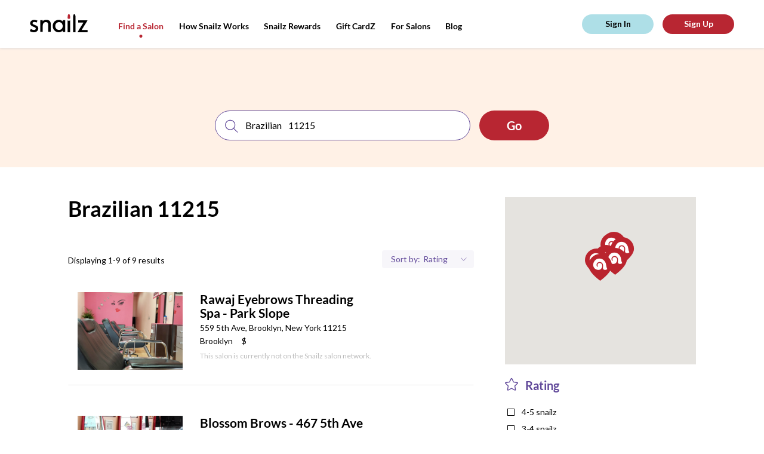

--- FILE ---
content_type: text/html; charset=utf-8
request_url: https://snailzapp.com/brazilian-11215
body_size: 12541
content:
<!DOCTYPE html><html><head><meta content="text/html; charset=UTF-8" http-equiv="Content-Type" /><meta content="width=device-width, initial-scale=1.0, maximum-scale=1.0, user-scalable=no" name="viewport" /><meta content="no-preview" name="turbolinks-cache-control" /><meta content="Brazilian	11215 from the Best Salons in Brooklyn. Reviews on Brazilian	11215 in Brooklyn" name="description" /><meta content="ELkZNK60KP2G6isEXOrM2YjrifrKwpjP9nzMUwZ_fUg" name="google-site-verification" /><title>Brazilian	11215 from the Best Salons in Brooklyn | Snailz the Brooklyn Nail Booking App</title><meta name="csrf-param" content="authenticity_token" />
<meta name="csrf-token" content="HgZKJ0jDH09Rao7fbm6N3TiLmvoTuCqHizMaiaOEtGIxkKcDsy+dfFp1alJiE7pFKYDD0kk7AfzGjc8oOkkoRQ==" /><link rel="shortcut icon" type="image&#47;x-icon" href="&#47;assets&#47;favicon-e93e4313de86cf636f84ab912eca5b3c8e12cc7be6321d8e642ab18f17728beb.png" /><script async="" src="https://www.googletagmanager.com/gtag/js?id=UA-66535913-11"></script><script>window.dataLayer = window.dataLayer || []
function gtag(){ dataLayer.push(arguments) }
gtag('js', new Date())
gtag('config', 'UA-66535913-11')</script><script>(function(w,d,s,l,i){w[l]=w[l]||[];w[l].push({'gtm.start': new Date().getTime(),event:'gtm.js'});var f=d.getElementsByTagName(s)[0], j=d.createElement(s),dl=l!='dataLayer'?'&l='+l:'';j.async=true;j.src='https://www.googletagmanager.com/gtm.js?id='+i+dl;f.parentNode.insertBefore(j,f); })(window,document,'script','dataLayer','GTM-MGKJNBM');</script><link rel="stylesheet" media="all" href="&#47;assets&#47;frontend&#47;application-55d07fbabd6aca8ef3c98c61721be825b1e0e6307b37b033828ce89b86efa312.css" data-turbolinks-track="reload" /><link rel="stylesheet" media="all" href="&#47;packs&#47;frontend-d083892dc478b66c390034f0261923b1.css" data-turbolinks-track="reload" /><script src="https://maps.googleapis.com/maps/api/js?key=AIzaSyAtXJu3l7GuMU1-NPp1JNctYR9SguqL13M"></script></head><body class="mobile search-page"><script id="oada_ma_toolbar_script">var oada_ma_license_key="S6sfpV8wbAvO2fBFvEyNHJopYHJJpI"; var oada_ma_license_url="https://api.maxaccess.io/scripts/toolbar/S6sfpV8wbAvO2fBFvEyNHJopYHJJpI"; (function(s,o,g){a=s.createElement(o),m=s.getElementsByTagName(o)[0];a.src=g;a.setAttribute("async","");a.setAttribute("type","text/javascript");a.setAttribute("crossorigin","anonymous");m.parentNode.insertBefore(a,m)})(document,"script",oada_ma_license_url+oada_ma_license_key);</script><noscript><iframe height="0" src="https://www.googletagmanager.com/ns.html?id=GTM-MGKJNBM" style="display:none;visibility:hidden" width="0"></iframe></noscript><div class="loader"><svg xmlns="http://www.w3.org/2000/svg" xmlns:xlink="http://www.w3.org/1999/xlink" class="loader__image" viewBox="0 0 20 16" version="1.1">
    <g stroke="none" stroke-width="1" fill="none" fill-rule="evenodd" transform="translate(-178.000000, -327.000000)">
        <g id="Group-14" transform="translate(0.000000, 135.000000)" fill="#ffffff">
            <path d="M197.429653,207.194443 C197.003744,207.502752 196.50391,207.713486 195.976271,207.833421 C195.294002,207.988592 194.568328,207.995368 193.911831,207.882209 C193.321797,207.780569 192.741258,207.525113 192.347224,207.075185 C191.717176,206.354895 191.679197,205.297836 191.787031,204.347161 C191.990491,202.556937 192.17157,200.521422 191.11697,198.927025 C189.664266,196.733629 186.695785,196.128531 184.500452,197.579276 C183.200343,198.438475 182.57233,199.93733 182.757479,201.386719 C182.832759,201.975555 183.106752,203.002122 183.568606,203.412748 C183.707637,203.536072 183.923983,203.625515 184.107775,203.619417 C184.292245,203.612641 184.44484,203.510323 184.455691,203.250802 C184.470612,202.910646 184.274612,202.537965 184.208148,202.204585 C184.123373,201.779051 184.08336,201.343353 184.118626,200.909688 C184.17356,200.234119 184.419747,199.560583 184.887026,199.069322 C185.266818,198.668859 185.778181,198.404595 186.315315,198.274495 C187.430954,198.004132 188.679519,198.332091 189.49675,199.137082 C191.983709,201.589322 190.463185,206.403004 187.428241,207.619299 C186.281405,208.078713 184.990113,208.086844 183.780882,207.832066 C181.499418,207.350291 179.387504,205.848049 178.509914,203.645843 C177.680475,201.567639 177.921236,199.179771 178.811713,197.163228 C179.490591,195.62575 180.574354,194.229213 181.998573,193.315129 C185.219344,191.245733 189.992514,191.664491 192.83078,194.247509 C194.166156,195.463126 195.23432,197.022287 195.766707,198.755592 C196.312658,200.534297 196.324866,202.42345 196.829446,204.212318 C196.984076,204.758465 197.184823,205.292415 197.456103,205.791808 C197.721279,206.279681 197.976282,206.799401 197.429653,207.194443" id="snailz-logo-mark"></path>
        </g>
    </g>
</svg>
</div><header class="header"><div class="header__content"><div class="header__shadow"></div><a class="header__logo" href="/"><svg xmlns="http://www.w3.org/2000/svg" xmlns:xlink="http://www.w3.org/1999/xlink" viewBox="0 0 97 30" version="1.1">
    <g id="Header" stroke="none" stroke-width="1" fill="none" fill-rule="evenodd" transform="translate(-50.000000, -29.000000)">
        <g id="Group">
            <g id="snailz-logo" transform="translate(50.000000, 29.000000)">
                <path d="M13.7120839,25.9054675 C12.8479172,28.0756553 11.0847575,29.2319542 8.8599022,29.7499511 C6.01033623,30.410358 2.51126794,29.737725 2.95138889e-05,28.026653 C0.311105903,26.725401 1.71616377,24.4349081 1.71616377,24.4349081 C1.71616377,24.4349081 4.73504109,26.5595168 7.62523785,26.0993251 C9.17599595,25.8955888 10.1290978,24.8301545 9.86986748,23.4946694 C9.72918461,22.7630575 9.34638947,22.1787461 8.65497743,21.8669308 C7.71663252,21.4447868 6.76599016,21.044552 5.80541146,20.6763009 C4.3756603,20.1287656 2.98545775,19.5126663 1.90869271,18.3931436 C0.0592540509,16.4709018 0.0790283565,13.3505966 1.94578183,11.3816999 C3.29899363,9.95535016 5.03244271,9.33171948 6.95360012,9.22373826 C8.87229803,9.11575704 10.6971418,9.52078443 12.3910422,10.4414613 C12.5021128,10.5003423 12.6033455,10.5739926 12.7910538,10.6941999 L11.2279983,13.9201389 C10.1568409,13.2188478 8.82035359,12.5944347 7.00790567,12.7613948 C6.60051563,12.800714 6.18810822,12.8963713 5.79803299,13.0290004 C5.07199132,13.2744034 4.59544039,13.7703932 4.53857697,14.5608862 C4.48427141,15.3072672 4.68919618,16.0043525 5.36083391,16.3849276 C6.26966493,16.898034 7.22768576,17.322721 8.1784265,17.7572868 C9.2303015,18.2360622 10.3241846,18.6313087 11.3514647,19.154196 C14.1887332,20.5976624 14.6628247,23.5216647 13.7120839,25.9054675" class="logo"></path>
                <path d="M55.0703969,19.6358184 C55.0489173,19.3219592 55.0497092,19.0123188 55.0017018,18.710233 C54.9337985,18.2835453 54.854314,17.8555823 54.7376115,17.4399813 C53.3776654,12.6018008 48.1102127,12.1012351 45.3638916,14.0176502 C42.7638694,15.8320292 41.8391575,19.322646 43.1276369,22.4022729 C44.8327415,26.4778314 50.2513433,27.4874004 53.3224321,24.2957299 C54.5766629,22.9922184 54.9777475,21.3671949 55.0703969,19.6358184 Z M59.1666667,29.4011665 L54.9485472,29.4011665 L54.9485472,27.3097202 C54.5862644,27.6106287 54.3287071,27.819999 54.076099,28.035256 C50.9176071,30.7268513 45.8517855,30.5441674 42.5787687,28.1510277 C39.3800891,25.81234 38.1254623,22.5983982 38.3610451,18.741923 C38.5334758,15.9205259 39.6487326,13.5126695 41.7973861,11.6612043 C43.918324,9.83367836 46.405306,8.98736716 49.2607079,9.19830723 C51.4017396,9.35656134 53.1925646,10.1682391 54.7064314,11.6436423 C54.74068,11.6770003 54.7984869,11.6867133 54.9119229,11.7367503 L54.9119229,9.79345258 L59.1666667,9.79345258 L59.1666667,29.4011665 Z" class="logo"></path>
                <path d="M21.5918306,29.1666667 L17.5,29.1666667 L17.5,9.78517739 L21.5605062,9.78517739 C21.5605062,10.5968708 21.5855657,11.9244456 21.4958334,11.8342897 C22.7075565,9.17672173 28.4237245,8.42829224 31.5522101,9.93530826 C33.7107004,10.9751 34.7784278,12.7951466 34.9238692,15.1257543 C35.0381791,16.9562481 34.9880601,18.7977697 34.994325,20.6344545 C35.0030958,23.2563277 34.9964454,25.8783943 34.9964454,28.5002675 L34.9964454,29.1591214 L30.8649052,29.1591214 L30.8649052,28.5590816 C30.8648088,24.9204394 30.8926634,21.2814102 30.8440865,17.6434451 C30.8327134,16.7901562 30.6914163,15.8897579 30.3828954,15.10041 C29.8804524,13.8151079 28.7569194,13.2292879 27.4346454,13.0285653 C24.056625,12.5157794 21.6903337,15.3444694 21.6295162,18.1900879 C21.5562653,21.6131104 21.5991556,25.0386481 21.5918306,28.4632184 C21.5913486,28.6894788 21.5918306,28.9158359 21.5918306,29.1666667" class="logo"></path>
                <path d="M89.7318067,13.852486 L80.9383183,13.852486 L80.9383183,10 L96.5151389,10 C96.4056966,10.3450584 96.3664963,10.6839229 96.2047207,10.9470624 C93.8079348,14.8456029 91.3949314,18.7341532 88.9856093,22.6250012 C88.3664645,23.6248114 87.7461257,24.6239223 87.1287718,25.6250312 C87.0451977,25.7604971 86.9765475,25.9052538 86.8460127,26.1480135 L96.6666667,26.1480135 L96.6666667,30 L80,30 C80.1436679,29.6213748 80.2152033,29.2826102 80.3859333,29.0055845 C83.3661461,24.1713703 86.3586961,19.3449485 89.3475648,14.5162289 C89.4590964,14.3360074 89.5602808,14.1493921 89.7318067,13.852486" class="logo"></path>
                <path d="M76.5821124,5.47628666 C76.5841473,4.78952862 76.5625388,3.89053281 76.450814,3.04720922 C76.2644767,1.64133493 75.7981008,0.399362071 75.7867636,0.318064552 C75.7634109,0.150746418 75.5985853,0.0190022297 75.3996512,0.0190022297 L73.6906395,0.0190022297 C73.4917054,0.0190022297 73.3247481,0.148033151 73.3035271,0.318064552 C73.2932558,0.400567968 72.8228101,1.6592224 72.6387984,3.06419226 C72.5287209,3.90399866 72.5097287,4.79374926 72.512345,5.47417634 C72.512345,5.47769354 72.5120543,5.4816127 72.5120543,5.48482842 L72.5120543,30 L76.5823062,30 L76.5823062,5.48482842 C76.5823062,5.48221565 76.5821124,5.47899992 76.5821124,5.47628666" class="logo"></path>
                <path d="M66.05536,10.7286753 L64.7419068,10.7286753 C64.1859483,10.7286753 63.6794326,10.3018555 63.3333333,10.0301155 L63.3333333,30 L67.5,30 L67.5,10 C67.1560806,10.2910499 66.6354949,10.7286753 66.05536,10.7286753" class="logo"></path>
                <path d="M65.9517508,7.5 L64.8774823,7.5 C64.0355564,7.5 63.328401,6.93423707 63.3468053,6.26793821 C63.3563483,5.92528373 63.2633528,4.34650063 63.4629767,2.9195145 C63.6514021,1.57244641 64.1329339,0.365825977 64.143548,0.286569987 C64.1652632,0.123612863 64.3361607,0 64.5398745,0 L66.2893586,0 C66.4930724,0 66.6616328,0.126261034 66.6855877,0.286569987 C66.697273,0.364691047 67.1746175,1.55532787 67.3654774,2.90315259 C67.5670488,4.32749054 67.4823304,5.91979823 67.4823304,6.26793821 C67.4823304,6.94558638 66.7936767,7.5 65.9517508,7.5" class="logo__extra"></path>
            </g>
        </g>
    </g>
</svg>
</a><div class="header__menu top-menu"><div class="top-menu__btn"><svg xmlns="http://www.w3.org/2000/svg" xmlns:xlink="http://www.w3.org/1999/xlink" class="top-menu__pic" width="27px" height="11px" viewBox="0 0 25 11" version="1.1">
    <g id="Symbols" stroke="none" stroke-width="1" fill="none" fill-rule="evenodd">
        <g id="(M)-Header" transform="translate(-21.000000, -25.000000)">
            <g id="Group-18" transform="translate(20.000000, 25.000000)">
                <g class="top-menu__pic-extra" id="Group-11" transform="translate(8.863636, 5.772727) rotate(-270.000000) translate(-8.863636, -5.772727) translate(7.363636, -2.727273)" fill="#000000">
                    <path d="M1.66656002,5.85200469 C1.98299724,5.85200469 2.26695304,5.61329994 2.45454545,5.45454545 L2.45454545,16.3636364 L0.181818182,16.3636364 L0.181818182,5.4709721 C0.370599604,5.61919388 0.646880918,5.85200469 0.950131007,5.85200469 L1.66656002,5.85200469 Z M1.61004592,4.09090909 L1.02408123,4.09090909 C0.564848934,4.09090909 0.179127799,3.78231113 0.189166534,3.41887539 C0.194371804,3.23197295 0.143646978,2.37081853 0.25253273,1.59246246 C0.355310256,0.85769804 0.617963934,0.199541442 0.623753469,0.156310902 C0.635598114,0.0674251978 0.728814941,-1.13686838e-13 0.839931522,-1.13686838e-13 L1.79419562,-1.13686838e-13 C1.90531221,-1.13686838e-13 1.99725427,0.0688696549 2.01032056,0.156310902 C2.01669436,0.198922389 2.2770641,0.848360656 2.3811695,1.58353777 C2.49111755,2.36044939 2.4449075,3.22898086 2.4449075,3.41887539 C2.4449075,3.78850166 2.06927821,4.09090909 1.61004592,4.09090909 Z" id="Combined-Shape"></path>
                </g>
                <path class="top-menu__pic" d="M1,0.818181818 L17.3636364,0.818181818" id="Line-2" stroke="#000000" stroke-width="1.5"></path>
                <path class="top-menu__pic" d="M1,10.1818182 L17.3636364,10.1818182" id="Line-2" stroke="#000000" stroke-width="1.5"></path>
            </g>
        </g>
    </g>
</svg>
</div><div class="top-menu__links"><a class="top-menu__link top-menu__link_hide active" href="&#47;search">Find a Salon</a><a class="top-menu__link inactive" href="&#47;how-snailz-works">How Snailz Works</a><a class="top-menu__link inactive" href="&#47;rewards">Snailz Rewards</a><a class="top-menu__link inactive" href="&#47;gift-card">Gift CardZ</a><a class="top-menu__link top-menu__link_hide inactive" href="&#47;for-salons">For Salons</a><a class="top-menu__link" target="_blank" href="https:&#47;&#47;medium.com&#47;@getsnailzapp">Blog</a></div></div><div class="header__user-pane" id="user-pane"></div></div></header><section class="looking-for" data-behavior="search-bar-wrapper"><div class="looking-for__search-bar"><div class="search" data-behavior="search-bar"><form action="salon_search.html" class="search__form"><div class="search__inputs"><div class="search__input search__input_service"><img class="search__pic" alt="Search" src="&#47;assets&#47;icons&#47;search-c1ef0f8a6b2d50f3966988944f81537ff35ea3af791cbd84ae65a7ba51a4d0c9.svg" /><input class="search__field" placeholder="search for a service or salon" type="text" /></div><div class="search__separator"></div><div class="search__input search__input_location"><img alt="Location icon" class="search__pic" src="&#47;assets&#47;icons&#47;location-8c6c55c5997d679d08190b0d433e0d2a572dbb94e0c50d38f4e01d0984d40a64.svg" /><input class="search__field" placeholder="location" type="text" /><img class="search__expand" alt="Arrow down icon" src="&#47;assets&#47;icons&#47;arrow-down-6ab2739d6017f8216a82405da15eaaf456328546570326043e5173e2c2db918d.svg" /></div></div><input class="search__submit wave wave_red" type="submit" value="Go" /></form></div></div><div class="looking-for__touch" data-action="toggle-search-bar"></div></section><section class="content"><div class="content__results results" data-behavior="results-list"><div class="results__info"><h1 class="results__title">Brazilian	11215</h1><p class="results__description"></p><div class="results__extra"><p class="results__displaying">Displaying 1-9 of 9 results</p><div class="results__sort sort"><div class="sort__item sort__item-filters" data-show="filters-popup"><img alt="Location icon" class="sort__item-pic" src="&#47;assets&#47;icons&#47;location-pic-8c6c55c5997d679d08190b0d433e0d2a572dbb94e0c50d38f4e01d0984d40a64.svg" /><p class="sort__text">Filters</p></div><div class="sort__item sort__item-sorting"><p class="sort__text">Sort by:</p><select class="sort__select" data-behavior="order-by"><option value="rating">Rating</option>
<option value="featured">Featured</option></select></div></div></div></div><div class="results__list"><a class="results__item-wrapper" href="&#47;rawaj-eyebrows-threading-spa-park-slope"><div class="results__item place" data-salon="{&quot;id&quot;:1413,&quot;name&quot;:&quot;Rawaj Eyebrows Threading Spa - Park Slope&quot;,&quot;zip_code&quot;:&quot;11215&quot;,&quot;city&quot;:&quot;Brooklyn&quot;,&quot;state&quot;:&quot;NY&quot;,&quot;address&quot;:&quot;559 5th Ave&quot;,&quot;location&quot;:{&quot;lat&quot;:40.6653565,&quot;lng&quot;:-73.98926999999999},&quot;slug&quot;:&quot;rawaj-eyebrows-threading-spa-park-slope&quot;}"><span class="place__link">See Salon</span><div class="place__pic-wrap"><img class="place__pic" alt="Salon image" src="https:&#47;&#47;snailzassets.s3.amazonaws.com&#47;uploads&#47;photo&#47;image&#47;6608&#47;5cf696b649331.jpg" /></div><div class="place__description"><h3 class="place__name"><span class="results__item-name">Rawaj Eyebrows Threading Spa - Park Slope</span></h3><p class="place__address">559 5th Ave, Brooklyn, New York 11215<br /><span class="place__address-link">Brooklyn</span><span class="place__price-range">$</span></p><p class="place__no-snailz">This salon is currently not on the Snailz salon network. </p></div></div></a><a class="results__item-wrapper" href="&#47;blossom-brows-467-5th-ave"><div class="results__item place" data-salon="{&quot;id&quot;:1282,&quot;name&quot;:&quot;Blossom Brows - 467 5th Ave&quot;,&quot;zip_code&quot;:&quot;11215&quot;,&quot;city&quot;:&quot;Brooklyn&quot;,&quot;state&quot;:&quot;NY&quot;,&quot;address&quot;:&quot;467 5th Ave&quot;,&quot;location&quot;:{&quot;lat&quot;:40.668218,&quot;lng&quot;:-73.986849},&quot;slug&quot;:&quot;blossom-brows-467-5th-ave&quot;}"><span class="place__link">See Salon</span><div class="place__pic-wrap"><img class="place__pic" alt="Salon image" src="https:&#47;&#47;snailzassets.s3.amazonaws.com&#47;uploads&#47;photo&#47;image&#47;9893&#47;5c464b1eb8192.jpg" /></div><div class="place__description"><h3 class="place__name"><span class="results__item-name">Blossom Brows - 467 5th Ave</span></h3><p class="place__address">467 5th Ave, Brooklyn, New York 11215<br /><span class="place__address-link">Brooklyn</span><span class="place__price-range">$</span></p><p class="place__no-snailz">This salon is currently not on the Snailz salon network. </p></div></div></a><a class="results__item-wrapper" href="&#47;blossom-brows-9th-st"><div class="results__item place" data-salon="{&quot;id&quot;:1286,&quot;name&quot;:&quot;Blossom Brows - 9th St&quot;,&quot;zip_code&quot;:&quot;11215&quot;,&quot;city&quot;:&quot;Brooklyn&quot;,&quot;state&quot;:&quot;NY&quot;,&quot;address&quot;:&quot;315 9th St&quot;,&quot;location&quot;:{&quot;lat&quot;:40.669139,&quot;lng&quot;:-73.985851},&quot;slug&quot;:&quot;blossom-brows-9th-st&quot;}"><span class="place__link">See Salon</span><div class="place__pic-wrap"><img class="place__pic" alt="Salon image" src="https:&#47;&#47;snailzassets.s3.amazonaws.com&#47;uploads&#47;photo&#47;image&#47;9886&#47;5c4649fabb4dd.jpg" /></div><div class="place__description"><h3 class="place__name"><span class="results__item-name">Blossom Brows - 9th St</span></h3><p class="place__address">315 9th St, Brooklyn, New York 11215<br /><span class="place__address-link">Brooklyn</span><span class="place__price-range">$</span></p><p class="place__no-snailz">This salon is currently not on the Snailz salon network. </p></div></div></a><a class="results__item-wrapper" href="&#47;reedchy-park-slope"><div class="results__item place" data-salon="{&quot;id&quot;:1497,&quot;name&quot;:&quot;Reedchy Park Slope&quot;,&quot;zip_code&quot;:&quot;11215&quot;,&quot;city&quot;:&quot;Brooklyn&quot;,&quot;state&quot;:&quot;NY&quot;,&quot;address&quot;:&quot;274 Fifth Ave&quot;,&quot;location&quot;:{&quot;lat&quot;:40.6744757,&quot;lng&quot;:-73.9821659},&quot;slug&quot;:&quot;reedchy-park-slope&quot;}"><span class="place__link">See Salon</span><div class="place__pic-wrap"><img class="place__pic" alt="Salon image" src="https:&#47;&#47;snailzassets.s3.amazonaws.com&#47;uploads&#47;photo&#47;image&#47;6794&#47;red1.jpg" /></div><div class="place__description"><h3 class="place__name"><span class="results__item-name">Reedchy Park Slope</span></h3><p class="place__address">274 Fifth Ave, Brooklyn, New York 11215<br /><span>$$</span></p><p class="place__no-snailz">This salon is currently not on the Snailz salon network. </p></div></div></a><a class="results__item-wrapper" href="&#47;elan-salon-day-spa"><div class="results__item place" data-salon="{&quot;id&quot;:1640,&quot;name&quot;:&quot;Elan Salon \u0026 Day Spa &quot;,&quot;zip_code&quot;:&quot;11215&quot;,&quot;city&quot;:&quot;Brooklyn&quot;,&quot;state&quot;:&quot;NY&quot;,&quot;address&quot;:&quot;147 7th Ave&quot;,&quot;location&quot;:{&quot;lat&quot;:40.6726015,&quot;lng&quot;:-73.9765847},&quot;slug&quot;:&quot;elan-salon-day-spa&quot;}"><span class="place__link">See Salon</span><div class="place__pic-wrap"><img class="place__pic" alt="Salon image" src="https:&#47;&#47;snailzassets.s3.amazonaws.com&#47;uploads&#47;photo&#47;image&#47;7114&#47;elan.jpg" /></div><div class="place__description"><h3 class="place__name"><span class="results__item-name">Elan Salon & Day Spa </span></h3><p class="place__address">147 7th Ave, Brooklyn, New York 11215<br /><span>$$</span></p><p class="place__no-snailz">This salon is currently not on the Snailz salon network. </p></div></div></a><a class="results__item-wrapper" href="&#47;blossom-brows-threading-salon-272-5th-ave"><div class="results__item place" data-salon="{&quot;id&quot;:1283,&quot;name&quot;:&quot;Blossom Brows Threading Salon - 272 5th Ave&quot;,&quot;zip_code&quot;:&quot;11215&quot;,&quot;city&quot;:&quot;Brooklyn&quot;,&quot;state&quot;:&quot;NY&quot;,&quot;address&quot;:&quot;272 5th Ave&quot;,&quot;location&quot;:{&quot;lat&quot;:40.668208299999996,&quot;lng&quot;:-73.9868259},&quot;slug&quot;:&quot;blossom-brows-threading-salon-272-5th-ave&quot;}"><span class="place__link">See Salon</span><div class="place__pic-wrap"><img class="place__pic" alt="Salon image" src="https:&#47;&#47;snailzassets.s3.amazonaws.com&#47;uploads&#47;photo&#47;image&#47;9889&#47;5c464ab546b31.jpg" /></div><div class="place__description"><h3 class="place__name"><span class="results__item-name">Blossom Brows Threading Salon - 272 5th Ave</span></h3><p class="place__address">272 5th Ave, Brooklyn, New York 11215<br /><span class="place__address-link">Brooklyn</span><span class="place__price-range">$</span></p><p class="place__no-snailz">This salon is currently not on the Snailz salon network. </p></div></div></a><a class="results__item-wrapper" href="&#47;shanghai-spa"><div class="results__item place" data-salon="{&quot;id&quot;:1051,&quot;name&quot;:&quot;Shanghai Spa&quot;,&quot;zip_code&quot;:&quot;11215&quot;,&quot;city&quot;:&quot;Brooklyn&quot;,&quot;state&quot;:&quot;NY&quot;,&quot;address&quot;:&quot;241 5th Ave&quot;,&quot;location&quot;:{&quot;lat&quot;:40.6749483,&quot;lng&quot;:-73.9811434},&quot;slug&quot;:&quot;shanghai-spa&quot;}"><span class="place__link">See Salon</span><div class="place__pic-wrap"><img class="place__pic" alt="Salon image" src="https:&#47;&#47;snailzassets.s3.amazonaws.com&#47;uploads&#47;photo&#47;image&#47;4959&#47;5c5da20ce5adc.jpg" /></div><div class="place__description"><h3 class="place__name"><span class="results__item-name">Shanghai Spa</span></h3><p class="place__address">241 5th Ave, Brooklyn, New York 11215<br /><span class="place__address-link">Brooklyn</span><span class="place__price-range">$$</span></p><p class="place__no-snailz">This salon is currently not on the Snailz salon network. </p></div></div></a><a class="results__item-wrapper" href="&#47;shanghai-beauty-spa"><div class="results__item place" data-salon="{&quot;id&quot;:2070,&quot;name&quot;:&quot;Shanghai Beauty Spa &quot;,&quot;zip_code&quot;:&quot;11215&quot;,&quot;city&quot;:&quot;Brooklyn&quot;,&quot;state&quot;:&quot;NY&quot;,&quot;address&quot;:&quot;526 4th Ave&quot;,&quot;location&quot;:{&quot;lat&quot;:40.6675148,&quot;lng&quot;:-73.9913585},&quot;slug&quot;:&quot;shanghai-beauty-spa&quot;}"><span class="place__link">See Salon</span><div class="place__pic-wrap"><img class="place__pic" alt="Salon image" src="https:&#47;&#47;snailzassets.s3.amazonaws.com&#47;uploads&#47;photo&#47;image&#47;8680&#47;9489491D-A306-47D4-B5FF-F7D736AAD21D.jpg" /></div><div class="place__description"><h3 class="place__name"><span class="results__item-name">Shanghai Beauty Spa </span></h3><p class="place__address">526 4th Ave, Brooklyn, New York 11215<br /><span>$</span></p><p class="place__no-snailz">This salon is currently not on the Snailz salon network. </p></div></div></a><a class="results__item-wrapper" href="&#47;7-av-spa-nail"><div class="results__item place" data-salon="{&quot;id&quot;:1385,&quot;name&quot;:&quot;New 7th Ave Spa Nail CLOSED UNTIL 11/16&quot;,&quot;zip_code&quot;:&quot;11215&quot;,&quot;city&quot;:&quot;Brooklyn&quot;,&quot;state&quot;:&quot;NY&quot;,&quot;address&quot;:&quot;297 7th Ave&quot;,&quot;location&quot;:{&quot;lat&quot;:40.6677585,&quot;lng&quot;:-73.9806613},&quot;slug&quot;:&quot;7-av-spa-nail&quot;}"><span class="place__link">See Salon</span><div class="place__pic-wrap"><img class="place__pic" alt="Salon image" src="https:&#47;&#47;snailzassets.s3.amazonaws.com&#47;uploads&#47;photo&#47;image&#47;9673&#47;5cd31fe025952.jpg" /></div><div class="place__description"><h3 class="place__name"><span class="results__item-name">New 7th Ave Spa Nail CLOSED UNTIL 11/16</span></h3><p class="place__address">297 7th Ave, Brooklyn, New York 11215<br /><span class="place__address-link">Brooklyn</span><span class="place__price-range">$$</span></p><p class="place__no-snailz">This salon is currently not on the Snailz salon network. </p></div></div></a></div><div class="pagination results__pagination"></div></div><div class="content__options"><div class="content__map" id="map-view"></div><div class="content__filters filters"><div class="filters__block filter"><div class="filter__head"><img class="filter__head-pic" alt="Rating icon" src="&#47;assets&#47;icons&#47;filter-rating-0ad216c8ea507c3bfc1bbb175faebf2dbac8773e3b7810c17f7d4dbe5dae848e.svg" /><span class="filter__head-label">Rating</span></div><div class="filter__body"><label class="filter__item"><input class="filter__input" data-behavior="filter-by-rating" type="checkbox" value="4-5" /><span class="filter__label">4-5 snailz</span></label><label class="filter__item"><input class="filter__input" data-behavior="filter-by-rating" type="checkbox" value="3-4" /><span class="filter__label">3-4 snailz</span></label><label class="filter__item"><input class="filter__input" data-behavior="filter-by-rating" type="checkbox" value="2-3" /><span class="filter__label">2-3 snailz</span></label><label class="filter__item"><input class="filter__input" data-behavior="filter-by-rating" type="checkbox" value="1-2" /><span class="filter__label">1-2 snailz</span></label><label class="filter__item"><input class="filter__input" data-behavior="filter-by-rating" type="checkbox" value="0-1" /><span class="filter__label">0-1 snailz</span></label></div></div><a class="filter__apply" href="#">apply filter(s)</a></div></div></section><footer class="footer"><a class="footer__logo" href="/"><svg xmlns="http://www.w3.org/2000/svg" xmlns:xlink="http://www.w3.org/1999/xlink" class="footer__brand" viewBox="0 0 20 17" version="1.1">
    <g id="HOME" stroke="none" stroke-width="1" fill="none" fill-rule="evenodd" transform="translate(-123.000000, -1015.000000)">
        <g id="snailz" class="snailz-rating" transform="translate(100.000000, 726.000000)">
            <g id="Group-3" transform="translate(23.000000, 289.000000)" fill="#fff">
                <path d="M19.6725237,15.3843736 C19.2412904,15.6965362 18.7352092,15.9099045 18.2009743,16.0313392 C17.510177,16.1884496 16.7754323,16.1953103 16.1107287,16.0807364 C15.5133195,15.9778256 14.9255237,15.7191766 14.5265642,15.263625 C13.888641,14.5343308 13.8501871,13.464059 13.9593688,12.5015005 C14.165372,10.6888992 14.3487148,8.62793991 13.2809316,7.01361329 C11.8100689,4.79279932 8.80448244,4.18013733 6.58170809,5.64901675 C5.26534775,6.51895562 4.62948459,8.03654613 4.81694749,9.50405342 C4.89316867,10.1002497 5.17058629,11.1396483 5.63821351,11.5554077 C5.77898236,11.6802727 5.99803241,11.7708342 6.18412195,11.7646595 C6.37089817,11.7577988 6.52540056,11.654202 6.53638739,11.3914366 C6.55149429,11.0470286 6.35304456,10.6696892 6.28575019,10.3321419 C6.19991553,9.90128891 6.15940157,9.46014483 6.19510879,9.02105897 C6.25072965,8.33704552 6.4999935,7.65509029 6.97311414,7.15768834 C7.35765342,6.75221998 7.87540809,6.48465204 8.41925649,6.35292628 C9.54884061,6.07918369 10.8130135,6.41124237 11.6404596,7.2262955 C14.1585052,9.70918884 12.6189747,14.5830419 9.5460939,15.8145406 C8.38492263,16.2796971 7.07748909,16.28793 5.8531435,16.0299671 C3.54316114,15.5421701 1.40484809,14.0211492 0.516287695,11.7914163 C-0.323518617,9.68723455 -0.0797481829,7.26951802 0.821859084,5.22776875 C1.50922304,3.67107216 2.60653333,2.25707846 4.04855561,1.33156779 C7.30958601,-0.763695061 12.1424207,-0.339702774 15.0161651,2.2756024 C16.3682327,3.50641496 17.4497494,5.08506585 17.988791,6.84003716 C18.5415662,8.64097527 18.5539264,10.5537431 19.0648143,12.3649722 C19.2213768,12.917946 19.4246332,13.4585705 19.6993041,13.9642053 C19.967795,14.4581769 20.2259856,14.9843938 19.6725237,15.3843736" id="snailz-logo-mark"></path>
            </g>
        </g>
    </g>
</svg>
</a><div class="footer__middle"><div class="footer__middle-top"><div class="footer__navigation navigation"><div class="navigation__block"><p class="navigation__title">services</p><div class="navigation__menu"><a class="navigation__menu-item" href="&#47;search?query=manicure">Manicure</a><a class="navigation__menu-item" href="&#47;search?query=pedicure">Pedicure</a><a class="navigation__menu-item" href="&#47;search?query=spa">Spa</a><a class="navigation__menu-item" href="&#47;search?query=massage">Massage</a><a class="navigation__menu-item" href="&#47;search?query=waxing">Waxing</a></div></div><div class="navigation__block"><p class="navigation__title">about</p><div class="navigation__menu"><a class="navigation__menu-item" href="&#47;how-snailz-works">How Snailz Works</a><a class="navigation__menu-item" href="/faq">FAQ</a><a class="navigation__menu-item" href="mailto:info@snailzapp.com" target="_blank">Contact Us</a><a class="navigation__menu-item" href="/terms">Terms and Conditions </a><a class="navigation__menu-item" href="/privacy">Privacy</a><a class="navigation__menu-item" href="/accessibility-statement">Accessibility Statement</a></div></div></div><div class="footer__social"><a href="https://www.instagram.com/snailzapp/" target="_blank"><img class="footer__social-item" alt="Instagram icon" src="&#47;assets&#47;icons&#47;instagram-8f45fd58989efd3cdfc2a8c757ab3e80bb608a1a272a0b20ba2b5be64f7b722c.svg" /></a><a href="https://www.facebook.com/snailzapp/" target="_blank"><img class="footer__social-item" alt="Facebook icon" src="&#47;assets&#47;icons&#47;facebook-c41217372ffb118987fff8f5bca525f0104787b1e8f57e3aad8543f0aa03b4f5.svg" /></a><a href="mailto:info@snailzapp.com"><img class="footer__social-item" alt="Email icon" src="&#47;assets&#47;icons&#47;email-571528aaff2498cb87922d643ecfe8ce48421f4f015a0336858dd4ac0922de5a.svg" /></a></div></div><div class="footer__middle-bottom"><div class="footer__copyright"><span>Copyright © 2026 Snailz, Inc. All rights reserved | <a class="footer__copyright-link" href="/terms">Terms</a> | <a class="footer__copyright-link" href="/privacy">Privacy</a></span></div><div class="footer__download"><a href="https://itunes.apple.com/us/app/snailz/id1231545925?mt=8" target="_blank"><img class="footer__download-item" alt="App Store" src="&#47;assets&#47;app-store-8a49a93dcbf4901b5ee0d52258c045b06b4286c2f358d75c8bb7b6e4091b400d.svg" /></a><a href="https://play.google.com/store/apps/details?id=com.snailz.customer" target="_blank"><img class="footer__download-item" alt="Google Play Market" src="&#47;assets&#47;google-play-7e430ee2c769aac9c090c5f50a46db5ce271f5f70ab404b52a287d009b9b010a.svg" /></a></div></div></div><div class="footer__subscribe subscribe"><p class="subscribe__title">Stay up to date about our new locations and exclusive offers in your neighborhood</p><form action="#" class="subscribe__form"><input class="subscribe__form-input" id="subscribe_email" placeholder="Email" type="text" /><input class="subscribe__form-input" id="subscribe_zip_code" placeholder="Zip Code" type="text" /><input class="subscribe__form-submit" id="subscribe_submit" type="submit" value="sign me up" /></form></div></footer><p class="footer__company">Built with<img class="footer__icon-heart" alt="Heart icon" src="&#47;assets&#47;icons&#47;heart-0d444e08d1b4518c2d1e004675d61cfafabc9ba8d33ecf9e19ddfde4257d9399.svg" />by <img class="footer__icon-pointer" alt="Pointer icon" src="&#47;assets&#47;icons&#47;pointer-52cd14508d80843aae5a38a545df8d0780448778af2203a887743b2ffe3fe924.svg" /><a class="footer__company-link" href="https://digitaldesign.nyc" target="_blank">digitaldesign.nyc</a></p><section class="filter-popup" data-behavior="filters-popup"><div class="filter-popup__close"></div><div class="filter-popup__content"><span class="filter-popup__close-btn" data-hide="filters-popup">&times;</span><div class="filter"><div class="filter__head"><img class="filter__head-pic" alt="Location icon" src="&#47;assets&#47;icons&#47;filter-location-8ae18912a9788dfa8c580d4f86150fabeea42a96f8f4da33ea18f7c3e6d80549.svg" /><span class="filter__head-label">Neighborhood</span></div><div class="filter__body filter__location"><label class="filter__item"><input class="filter__input" data-behavior="filter-by-areas" type="checkbox" value="5" /><span class="filter__label">South Slope</span></label><label class="filter__item"><input class="filter__input" data-behavior="filter-by-areas" type="checkbox" value="41" /><span class="filter__label">Park Slope</span></label></div></div><div class="filter"><div class="filter__head"><img class="filter__head-pic" alt="Rating icon" src="&#47;assets&#47;icons&#47;filter-rating-0ad216c8ea507c3bfc1bbb175faebf2dbac8773e3b7810c17f7d4dbe5dae848e.svg" /><span class="filter__head-label">Rating</span></div><div class="filter__body"><label class="filter__item"><input class="filter__input" data-behavior="filter-by-rating" type="checkbox" value="4-5" /><span class="filter__label">4-5 snailz</span></label><label class="filter__item"><input class="filter__input" data-behavior="filter-by-rating" type="checkbox" value="3-4" /><span class="filter__label">3-4 snailz</span></label><label class="filter__item"><input class="filter__input" data-behavior="filter-by-rating" type="checkbox" value="2-3" /><span class="filter__label">2-3 snailz</span></label><label class="filter__item"><input class="filter__input" data-behavior="filter-by-rating" type="checkbox" value="1-2" /><span class="filter__label">1-2 snailz</span></label><label class="filter__item"><input class="filter__input" data-behavior="filter-by-rating" type="checkbox" value="0-1" /><span class="filter__label">0-1 snailz</span></label></div></div><a class="filter__apply book-button wave wave_red" data-action="apply-filters" href="#">apply filter(s)</a></div></section><section class="popup"><div class="popup__content"><div class="popup__close">×</div><p class="popup__title">Get $5 off your first appointment!</p><p class="popup__subtitle popup__text-desktop">Download our app (available in Apple Store and Google Play Store) and enter code<span class="popup__subtitle-code"> WEB5</span>when booking your appointment!</p><p class="popup__subtitle popup__text-mobile">Download our app and use<span class="popup__subtitle-code"> CODE: WEB5</span> at checkout today!</p><p class="popup__text popup__text-desktop">Text me a link to download</p><form action="#" class="popup__inputs"><input class="popup__number" placeholder="(123) 456-789" type="tel" /><input class="popup__submit" type="submit" value="send" /></form><p class="popup__again"><img class="popup__check" alt="Check icon" src="&#47;assets&#47;check-icon-a3770f43a57c479746b2bde5c793b87d3651f087ee5b7bfc882e3114f470992f.svg" /><span class="popup__again-text">Thank You!</span></p><div class="popup__download"><a href="https://itunes.apple.com/us/app/snailz/id1231545925?mt=8" target="_blank"><img class="popup__download-item" alt="App Store" src="&#47;assets&#47;app-store-8a49a93dcbf4901b5ee0d52258c045b06b4286c2f358d75c8bb7b6e4091b400d.svg" /></a><a href="https://play.google.com/store/apps/details?id=com.snailz.customer" target="_blank"><img class="popup__download-item" alt="Google Play Market" src="&#47;assets&#47;google-play-7e430ee2c769aac9c090c5f50a46db5ce271f5f70ab404b52a287d009b9b010a.svg" /></a></div><img class="popup__pic" alt="Snailz App iPhone X" src="&#47;assets&#47;popup_pic-750902a3207c08ea2ee5a11ae0fcbe53713808f39b451f3ef2cca1e61cb1672f.png" /></div></section><div class="gallery-popup"><div class="gallery-popup__close-btn">&times;</div><div class="gallery-popup__close"></div><div class="gallery-popup__slider"></div></div><div id="modals-portal"></div><script src="&#47;assets&#47;application-56cbdcef629b23c0a8ba1007f255dedb7f58ff63c34d70c0987bf0ce4493d585.js"></script><script src="&#47;packs&#47;frontend-742b8a449a3c751752b5.js" data-turbolinks-track="reload" data-turbolinks-eval="false"></script><script data-turbolinks-eval="false">
//<![CDATA[
window.app = new APP.App()
//]]>
</script><script>var customer = null;
var impersonated = false;
new APP.Controllers.LayoutController(customer, impersonated)</script><script>new APP.Controllers.SearchController({ query: "Brazilian	11215" })</script><script>window._mfq = window._mfq || [];
(function() {
  var mf = document.createElement("script");
  mf.type = "text/javascript"; mf.defer = true;
  mf.src = "//cdn.mouseflow.com/projects/ede88ba3-6841-418a-b287-8b1da1c7bfc1.js";
  document.getElementsByTagName("head")[0].appendChild(mf);
})();</script></body></html>

--- FILE ---
content_type: text/css
request_url: https://tags.srv.stackadapt.com/sa.css
body_size: -11
content:
:root {
    --sa-uid: '0-9213763b-c426-53ee-6b02-802e2f29f846';
}